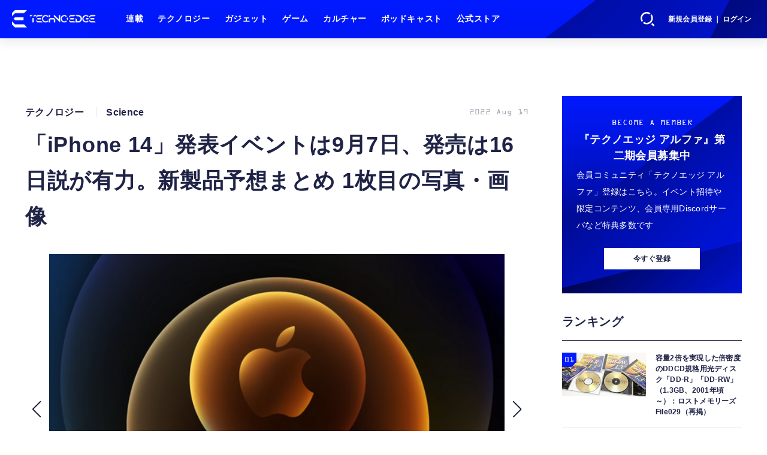

--- FILE ---
content_type: text/html; charset=utf-8
request_url: https://www.techno-edge.net/article/img/2022/08/19/190/1315.html
body_size: 10356
content:
<!doctype html>
<html lang="ja" prefix="og: http://ogp.me/ns#">
<head>
<meta charset="UTF-8">
<meta name="viewport" content="width=device-width, initial-scale=1, user-scalable=yes">
<meta property="fb:app_id" content="586436472983999">
<link rel="stylesheet" href="/base/css/a.css?__=2026010602">
<script type="text/javascript">
(function(w,k,v,k2,v2) {
  w[k]=v; w[k2]=v2;
  var val={}; val[k]=v; val[k2]=v2;
  (w.dataLayer=w.dataLayer||[]).push(val);
})(window, 'tpl_name', 'pages/image', 'tpl_page', 'image');
</script>
<script src="/base/scripts/jquery-3.6.0.min.js"></script>
<script type="text/javascript" async src="/base/scripts/a.min.js?__=2026010602"></script>

        
            <title>「iPhone 14」発表イベントは9月7日、発売は16日説が有力。新製品予想まとめ 1枚目の写真・画像 | テクノエッジ TechnoEdge</title>
    <meta name="keywords" content="「iPhone 14」発表イベントは9月7日、発売は16日説が有力。新製品予想まとめ,画像,写真,ニュース,テクノエッジ TechnoEdge">
    <meta name="description" content="「iPhone 14」シリーズが発表されるのは9月上旬というのは確実ながらも、「いつ発表されるか」については予想に1～2週間の幅がありました。これまでのデータから9月13日との予測もありましたが、特に有力な情報筋からの耳打ちがあったわけではなさそうでした。  Apple 1枚目の写真・画像">
    <meta name="thumbnail" content="https://www.techno-edge.net/imgs/ogp_f/1315.png">

        
              <meta name="twitter:title" content="「iPhone 14」発表イベントは9月7日、発売は16日説が有力。新製品予想まとめ 1枚目の写真・画像 | テクノエッジ TechnoEdge">
      <meta name="twitter:card" content="photo">
      <meta name="twitter:site" content="@TechnoedgeJP">
      <meta name="twitter:url" content="https://www.techno-edge.net/article/img/2022/08/19/190/1315.html">
      <meta name="twitter:image" content="https://www.techno-edge.net/imgs/p/IZmI57Jd3Vx2SpHeg6RFh-_YK5bhlZSTkpGQ/1315.png">
    
        <meta property="og:title" content="「iPhone 14」発表イベントは9月7日、発売は16日説が有力。新製品予想まとめ 1枚目の写真・画像 | テクノエッジ TechnoEdge">
    <meta property="og:description" content="「iPhone 14」シリーズが発表されるのは9月上旬というのは確実ながらも、「いつ発表されるか」については予想に1～2週間の幅がありました。これまでのデータから9月13日との予測もありましたが、特に有力な情報筋からの耳打ちがあったわけではなさそうでした。  Apple 1枚目の写真・画像">

    
    <meta property="og:type" content="article">
  <meta property="og:site_name" content="テクノエッジ TechnoEdge">
  <meta property="og:url" content="https://www.techno-edge.net/article/img/2022/08/19/190/1315.html">
    <meta property="og:image" content="https://www.techno-edge.net/imgs/ogp_f/1315.png">

<link rel="apple-touch-icon" sizes="76x76" href="/base/images/touch-icon-76.png?__=2026010602">
<link rel="apple-touch-icon" sizes="120x120" href="/base/images/touch-icon-120.png?__=2026010602">
<link rel="apple-touch-icon" sizes="152x152" href="/base/images/touch-icon-152.png?__=2026010602">
<link rel="apple-touch-icon" sizes="180x180" href="/base/images/touch-icon-180.png?__=2026010602">

<meta name='robots' content='max-image-preview:large' /><meta name="cXenseParse:iid-articleid" content="190">
<meta name="cXenseParse:iid-article-title" content="「iPhone 14」発表イベントは9月7日、発売は16日説が有力。新製品予想まとめ">
<meta name="cXenseParse:iid-page-type" content="画像ページ">
<meta name="cXenseParse:iid-page-name" content="image">
<meta name="cXenseParse:iid-category" content="テクノロジー">
<meta name="cXenseParse:iid-subcategory" content="Science">
<meta name="cXenseParse:iid-hidden-adsense" content="false">
<meta name="cXenseParse:iid-hidden-other-ad" content="false">
<meta name="cXenseParse:iid-giga-name" content="iPhone 14">
<meta name="cXenseParse:iid-giga-name" content="iPhone">
<meta name="cXenseParse:iid-giga-name" content="Apple Watch">
<meta name="cXenseParse:iid-giga-name" content="Apple">
<meta name="cXenseParse:iid-giga-name" content="Rumor">
<meta name="cXenseParse:iid-article-type" content="通常記事">
<meta name="cXenseParse:iid-provider-name" content="テクノエッジ TechnoEdge">
<meta name="cXenseParse:author" content="Kiyoshi Tane">
<meta name="cXenseParse:recs:publishtime" content="2022-08-19T09:12:53+0900">
<meta name="cxenseparse:iid-publish-yyyy" content="2022">
<meta name="cxenseparse:iid-publish-yyyymm" content="202208">
<meta name="cxenseparse:iid-publish-yyyymmdddd" content="20220819">
<!-- ここにスクリプトなどを置いてください -->
<meta name='ir-site-verification-token' value='88789769' />

<!-- テーマカラー -->
<meta name="theme-color" content="#0019FF">
<!-- テーマカラー　モード指定 -->
<meta name="theme-color" media="(prefers-color-scheme: light)" content="#0019FF">
<meta name="theme-color" media="(prefers-color-scheme: dark)" content="#0019FF">

<link rel="stylesheet" href="https://use.typekit.net/tvx5yqd.css">

<link rel="stylesheet" href="https://cdnjs.cloudflare.com/ajax/libs/Swiper/8.2.4/swiper-bundle.min.css" integrity="sha512-olodyt/aRzIO9o/gZkW0xrVyYDFtBZ+PjH/T/o74P4jLADOwHqyB8LGmcqbbiaWnlsn1VYEadotewGO3y4Y3fQ==" crossorigin="anonymous" referrerpolicy="no-referrer" />
<script src="https://cdnjs.cloudflare.com/ajax/libs/Swiper/8.2.4/swiper-bundle.min.js" integrity="sha512-Hvn3pvXhhG39kmZ8ue3K8hw8obT4rfLXHE5n+IWNCMkR6oV3cfkQNUQqVvX3fNJO/JtFeo/MfLmqp5bqAT+8qg==" crossorigin="anonymous" referrerpolicy="no-referrer"></script>
<script src="https://cdnjs.cloudflare.com/ajax/libs/body-scroll-lock/3.1.5/bodyScrollLock.min.js" integrity="sha512-HowizSDbQl7UPEAsPnvJHlQsnBmU2YMrv7KkTBulTLEGz9chfBoWYyZJL+MUO6p/yBuuMO/8jI7O29YRZ2uBlA==" crossorigin="anonymous" referrerpolicy="no-referrer"></script>
<link rel="stylesheet" href="https://cdnjs.cloudflare.com/ajax/libs/Modaal/0.4.4/css/modaal.min.css" integrity="sha512-hy4ogK/McVqjtA/tuCa8SMmrk9gydD+Mlj3E7rAIj8EbSAuj1hOJxjG5tx6ShzUar16ccfESGj4nO3HiK6WIyQ==" crossorigin="anonymous" referrerpolicy="no-referrer" />
<script src="https://cdnjs.cloudflare.com/ajax/libs/Modaal/0.4.4/js/modaal.min.js" integrity="sha512-nHgjiAB+J6KrOqNCT7NFIkxXZ/ZYrSFLm1herueNG50Sy8yz9nnCXsugcuzG2d500D/a0dH8huUwC26mZs24uw==" crossorigin="anonymous" referrerpolicy="no-referrer"></script>

<script src="/base/scripts/mms-customize.js"></script><script async src="https://securepubads.g.doubleclick.net/tag/js/gpt.js"></script>
<script>
  window.googletag = window.googletag || {cmd: []};
  var cX = cX || {}; cX.callQueue = cX.callQueue || [];
  cX.callQueue.push(['invoke', function() {
    googletag.cmd.push(function() {
      var sizeMapping = googletag.sizeMapping().addSize([768,0], [[728,90], [728,250], [970,250], [1,1]]).addSize([0,0], [[320,100], [1,1]]).build();
      googletag.defineSlot('/2261101/techno-edge_rwd_header2', [[320, 100], [728, 90], [728,250], [970,250]], 'div-gpt-ad-header2').defineSizeMapping(sizeMapping).addService(googletag.pubads()).setCollapseEmptyDiv(true);
      googletag.defineSlot('/2261101/techno-edge_rwd_wide1', [[320, 100], [728, 90], [970,250]], 'div-gpt-ad-wide1').defineSizeMapping(sizeMapping).addService(googletag.pubads()).setCollapseEmptyDiv(true);
      googletag.defineSlot('/2261101/techno-edge_rwd_right1', [[300,250], [300,600], [300,500]], 'div-gpt-ad-right1').addService(googletag.pubads()).setCollapseEmptyDiv(true);
      googletag.defineSlot('/2261101/techno-edge_rwd_right2', [[300,250], [300,600], [300,500]], 'div-gpt-ad-right2').addService(googletag.pubads()).setCollapseEmptyDiv(true);
      googletag.pubads().setTargeting('dc', window.innerWidth < 768 ? 'dcs' : 'dcp');
      googletag.pubads().setTargeting('CxSegments', cX.getUserSegmentIds({persistedQueryId:'103c35db41bdb997c80835fa7c8343832c9821e5'}));
      googletag.pubads().enableSingleRequest();
      googletag.enableServices();
    });
  }]);
</script>

<link rel="canonical" href="https://www.techno-edge.net/article/img/2022/08/19/190/1315.html">
<link rel="alternate" media="only screen and (max-width: 640px)" href="https://www.techno-edge.net/article/img/2022/08/19/190/1315.html">
<link rel="alternate" type="application/rss+xml" title="RSS" href="https://www.techno-edge.net/rss20/index.rdf">

</head>

<body class="thm-page-arti-image page-cate--technology page-cate--technology-science page-subcate--science" data-nav="technology">
<script>var dataLayer = dataLayer || [];dataLayer.push({'customCategory': 'technology','customSubCategory': 'science','customProvider': 'テクノエッジ TechnoEdge','customAuthorId': '5','customAuthorName': 'Kiyoshi Tane','customPrimaryGigaId': '288','customPrimaryGigaName': 'iPhone 14'});</script><noscript><iframe src="//www.googletagmanager.com/ns.html?id=GTM-MWBD5H2" height="0" width="0" style="display:none;visibility:hidden"></iframe></noscript>
<script>
(function(w,d,s,l,i){w[l]=w[l]||[];w[l].push({'gtm.start':
new Date().getTime(),event:'gtm.js'});var f=d.getElementsByTagName(s)[0],
j=d.createElement(s),dl=l!='dataLayer'?'&l='+l:'';j.async=true;j.src=
'//www.googletagmanager.com/gtm.js?id='+i+dl;f.parentNode.insertBefore(j,f);
})(window,document,'script','dataLayer','GTM-MWBD5H2');
</script>

<header class="thm-header">
  <div class="header-wrapper cf">
<div class="header-logo">
  <a class="link" href="https://www.techno-edge.net/" data-sub-title=""><img class="logo" src="/base/images/header-logo.2026010602.png" alt="テクノエッジ TechnoEdge"></a>
</div><div class="header-menu-buttons">
  <button type="button" class="btn-header-search">検索</button>
  <button type="button" class="btn-header-menu">メニュー</button>
  <button type="button" class="btn-header-sign-up-in" data-modal="mms-sign-in">新規会員登録 ｜ ログイン</button>
  <button type="button" class="btn-header-member"><img  alt="" /></button>
</div><div class="header-search">
  <div class="inner">
  	<form action="/pages/search.html" method="get">
      <div class="form-search">
        <div class="form-search-input"><input type="text" name="q" placeholder="記事を検索する" /></div>
      </div>
    </form>
  </div>
</div><div class="header-menu-navi">
  <div class="inner">

  <nav class="thm-nav global-nav js-global-nav">
    <ul class="nav-main-menu js-main-menu">

      <li class="item js-nav-home">
        <a class="link" href="/pages/series.html">連載</a>
      </li>

      <li class="item js-nav-technology">
        <a class="link" href="/category/technology/latest/">テクノロジー</a>
      </li>

      <li class="item js-nav-gadget">
        <a class="link" href="/category/gadget/latest/">ガジェット</a>
      </li>

      <li class="item js-nav-gaming">
        <a class="link" href="/category/gaming/latest/">ゲーム</a>
      </li>

      <li class="item js-nav-culture">
        <a class="link" href="/category/culture/latest/">カルチャー</a>
      </li>

      <li class="item js-nav-podcast">
        <a class="link" href="/pages/podcast.html">ポッドキャスト</a>
      </li>

      <li class="item js-nav-store">
        <a class="link" href="/pages/store.html">公式ストア</a>
      </li>
    </ul>
  </nav>

  <div class="header-sns">
    <div class="header-sns-title">FOLLOW US</div>
    <ul class="sns-list">
      <li class="sns-item sns-item--twitter"><a href="https://twitter.com/TechnoEdgeJP" target="_blank" rel="nofollow"><img src="/base/images/icon_sns_xtwitter03.svg" width="18" height="18" alt="X"></a></li>
      <li class="sns-item sns-item--rss"><a href="/rss20/index.rdf" target="_blank" rel="nofollow"><img src="/base/images/icon_sns_rss02.svg" width="20" height="20" alt="rss"></a></li>
      <li class="sns-item sns-item--youtube"><a href="https://www.youtube.com/@techno-edge" target="_blank" rel="nofollow"><img src="/base/images/youtube_social_circle_red.png" width="22" height="22" alt="youtube"></a></li>
    </ul>
  </div>

  </div>
</div><div class="header-sign-up-in">
  <a href="#" data-modal="mms-sign-in">新規会員登録 ｜ ログイン</a>
</div>

<div class="header-menu-member">
  <div class="inner">
    <div class="member-avater">
      <div class="member-avater-img"><img alt="" /></div>
      <div class="member-avater-name"></div>
    </div>
    <ul class="member-menu">
      <li><a href="#" data-modal="mms-edit-profile">個人設定</a></li>
      <li><a href="#" data-modal="mms-change-plan">プラン変更</a></li>
      <li><a href="#" data-modal="mms-history">プラン履歴</a></li>
      <li><a href="#" data-modal="mms-change-password">パスワード変更</a></li>
      <li><a href="#" class="btn-header-logout" data-modal="mms-log-out">ログアウト</a></li>
    </ul>
  </div>
</div>
  </div>
<!-- global_nav -->
</header>

<div class="thm-body cf">
  <div class="breadcrumb">
<span id="breadcrumbTop"><a class="link" href="https://www.techno-edge.net/"><span class="item icon icon-bc--home">ホーム</span></a></span>
<i class="separator icon icon-bc--arrow"> › </i>
<span id="BreadcrumbSecond">
  <a class="link" href="/category/technology/">
    <span class="item icon icon-bc--technology">テクノロジー</span>
  </a>
</span>
<i class="separator icon icon-bc--arrow"> › </i>
<span id="BreadcrumbThird">
  <a class="link" href="/category/technology/science/latest/">
    <span class="item icon icon-bc--science">Science</span>
  </a>
</span>
<i class="separator icon icon-bc--arrow"> › </i>

    <span id="breadcrumbLast"><a class="link" href="/article/2022/08/19/190.html"><span class="item icon icon-bc--article">記事</span></a></span>
    <i class="separator icon icon-bc--arrow"> › </i>

    <span class="item">写真・画像</span>
  </div>
  <main class="thm-main">
<div class="ad-banner ad-banner--headerbanner">
<div id='div-gpt-ad-header2' style="min-width:320px;min-height:100px;">
  <script>
    cX.callQueue.push(['invoke', function() {
      googletag.cmd.push(function() { googletag.display('div-gpt-ad-header2'); });
    }]);
  </script>
</div>
</div><header class="arti-header">

  <h1 class="head">「iPhone 14」発表イベントは9月7日、発売は16日説が有力。新製品予想まとめ 1枚目の写真・画像</h1>
  <div class="group">
    <span class="category-group-name">テクノロジー</span>
    <span class="category-name">Science</span>
  </div>
  <div class="date">
    <time class="pubdate" itemprop="datePublished" datetime="2022-08-19T09:12:53+09:00">2022 Aug 19</time>
  </div>
</header>


<div class="arti-content arti-content--image">
            <link rel="stylesheet" href="/base/css/swiper-bundle.min.css"/>
    <div class="figure-area figure-area--zoom swiper">
      <div class="swiper-wrapper">
                          
                                          <figure class="figure swiper-slide">
            <img class="image"
                 src="/imgs/zoom/1315.png"
                 alt="Apple"
                 width="640"
                 height="359">
            <figcaption class="figcaption">
                              <span class="caption">Apple</span>
            </figcaption>
          </figure>
                  
                    <figure class="figure swiper-slide">
            <img class="image"
                 src="/imgs/zoom/1314.png"
                 alt="Apple"
                 width="640"
                 height="359">
            <figcaption class="figcaption">
                              <span class="caption">Apple</span>
            </figcaption>
          </figure>
                  
                    <figure class="figure swiper-slide">
            <img class="image"
                 src="/imgs/zoom/1316.png"
                 alt="Apple"
                 width="640"
                 height="359">
            <figcaption class="figcaption">
                              <span class="caption">Apple</span>
            </figcaption>
          </figure>
                  
                    <figure class="figure swiper-slide">
            <img class="image"
                 src="/imgs/zoom/1317.png"
                 alt="Apple"
                 width="640"
                 height="449">
            <figcaption class="figcaption">
                              <span class="caption">Apple</span>
            </figcaption>
          </figure>
              </div>
      <div class="swiper-pagination"></div>
      <div class="swiper-button-prev"></div>
      <div class="swiper-button-next"></div>
    </div>
    <div class="figure-pagination">
      <ul class="paging-list">
        <li class="item paging-back">
          <a class="link icon icon--paging-back" href="/article/2022/08/19/190.html">この記事へ戻る
            <span class="count">1/4</span>
          </a>
        </li>
      </ul>
    </div>
            <script src="/base/scripts/swiper-bundle.min.js"></script>
    <script>
      var _image_urls = [];
              _image_urls[0] = 'https://www.techno-edge.net/article/img/2022/08/19/190/1315.html';
              _image_urls[1] = 'https://www.techno-edge.net/article/img/2022/08/19/190/1314.html';
              _image_urls[2] = 'https://www.techno-edge.net/article/img/2022/08/19/190/1316.html';
              _image_urls[3] = 'https://www.techno-edge.net/article/img/2022/08/19/190/1317.html';
            var _ad_refresh_count = "1";
      _ad_refresh_count = +_ad_refresh_count ? +_ad_refresh_count : 0;
      var _cnt = _ad_refresh_count;
      var history_replace = "no";
      
      const swiper = new Swiper(".swiper", {
        initialSlide: 0,
        loop: true,
        autoHeight: true,
        pagination: {
          el: ".swiper-pagination"
        },
        navigation: {
          nextEl: ".swiper-button-next",
          prevEl: ".swiper-button-prev"
        },
        on: {
          afterInit: (swiper) => {
            swiper.on('slideChangeTransitionEnd', function (swiper) {
              // 画像スライドイベント
              var _image_num = swiper.realIndex + 1;

              // ブラウザのタイトル変更
              document.title = document.title.replace(/\s\d+枚目の写真・画像/g, ' ' + _image_num + '枚目の写真・画像');

              // 記事タイトル変更
              var _h1 = document.querySelector('h1');
              _h1.innerText = _h1.innerText.replace(/\s\d+枚目の写真・画像/g, ' ' + _image_num + '枚目の写真・画像');

              // 画像番号変更
              document.querySelector('.count').innerText = _image_num + '/4';

              // ブラウザのURL変更
              if (history_replace === 'yes') {
                history.replaceState(null, null, _image_urls[swiper.realIndex]);
              }

              // 広告更新
              _cnt--;

              if (typeof googletag !== 'undefined' && _cnt == 0)
              {
                googletag.cmd.push(function () {
                  googletag.pubads().refresh();
                });
              }

              if (_cnt <= 0) _cnt = _ad_refresh_count;
            });
          }
        }
      });
    </script>
  </div>
<ul class="thumb-list cf">

  <li class="item">
    <a class="link" href="/article/img/2022/08/19/190/1315.html">
      <img class="image" src="/imgs/p/jqW90cnKVMj4kRAZxYSv85uZ4JfulZSTkpGQ/1315.png" alt="Apple" width="120" height="120">
    </a>
  </li>

  <li class="item">
    <a class="link" href="/article/img/2022/08/19/190/1314.html">
      <img class="image" src="/imgs/p/jqW90cnKVMj4kRAZxYSv85uZ4JfulZSTkpGQ/1314.png" alt="Apple" width="120" height="120">
    </a>
  </li>

  <li class="item">
    <a class="link" href="/article/img/2022/08/19/190/1316.html">
      <img class="image" src="/imgs/p/jqW90cnKVMj4kRAZxYSv85uZ4JfulZSTkpGQ/1316.png" alt="Apple" width="120" height="120">
    </a>
  </li>

  <li class="item">
    <a class="link" href="/article/img/2022/08/19/190/1317.html">
      <img class="image" src="/imgs/p/jqW90cnKVMj4kRAZxYSv85uZ4JfulZSTkpGQ/1317.png" alt="Apple" width="120" height="120">
    </a>
  </li>
</ul>

<div class="ad-banner ad-banner--headerbanner">
<div id='div-gpt-ad-wide1' style="min-width:320px;min-height:100px;">
  <script>
    cX.callQueue.push(['invoke', function() {
      googletag.cmd.push(function() { googletag.display('div-gpt-ad-wide1'); });
    }]);
  </script>
</div>
</div>

  </main>
  <aside class="thm-aside">
<div class="ad-banner ad-banner--primedisplay">
<div id='div-gpt-ad-right1' style="min-width:300px;min-height:250px;">
  <script>
    cX.callQueue.push(['invoke', function() {
      googletag.cmd.push(function() { googletag.display('div-gpt-ad-right1'); });
    }]);
  </script>
</div>
</div><section class="sidebox sidebox-membership">
  <div class="membership">
 <div class="membership-content">
    <div class="title-en">BECOME A MEMBER</div>
    <div class="title"><span>『テクノエッジ アルファ』</span><span>第二期会員募集中</span></div>
    <p>会員コミュニティ「テクノエッジ アルファ」登録はこちら。イベント招待や限定コンテンツ、会員専用Discordサーバなど特典多数です</p>
      <div class="membership-actions">
        <button  class="btn btn-membership-modal" mms-product-id="963">今すぐ登録</button>
      </div>
  </div>
  </div>
</section><section class="sidebox sidebox-ranking ">
  <h2 class="caption"><span class="inner">ランキング</span></h2>
  <ol class="ranking-list">

<li class="item  ">
  <a class="link" href="/article/2026/01/19/4821.html"><article class="side-content">
    <img class="figure" src="/imgs/p/vKYVI6SPtBStx31FZGDRdg2YgJaOlZSTkpGQ/11994.jpg" alt="容量2倍を実現した倍密度のDDCD規格用光ディスク「DD-R」「DD-RW」（1.3GB、2001年頃～）：ロストメモリーズ File029（再掲） 画像" width="280" height="146">
    <span class="figcaption">容量2倍を実現した倍密度のDDCD規格用光ディスク「DD-R」「DD-RW」（1.3GB、2001年頃～）：ロストメモリーズ File029（再掲）</span>
  </article></a>
</li>

<li class="item  ">
  <a class="link" href="/article/2026/01/19/4824.html"><article class="side-content">
    <img class="figure" src="/imgs/p/vKYVI6SPtBStx31FZGDRdg2YgJaOlZSTkpGQ/29299.jpg" alt="家庭用GPUを使い良質な画像をわずか1秒で生成する「FLUX.2 [klein]」登場。商用利用可能モデルも（生成AIクローズアップ） 画像" width="280" height="184">
    <span class="figcaption">家庭用GPUを使い良質な画像をわずか1秒で生成する「FLUX.2 [klein]」登場。商用利用可能モデルも（生成AIクローズアップ）</span>
  </article></a>
</li>

<li class="item  ">
  <a class="link" href="/article/2026/01/15/4817.html"><article class="side-content">
    <img class="figure" src="/imgs/p/vKYVI6SPtBStx31FZGDRdg2YgJaOlZSTkpGQ/29263.jpg" alt="Sora 2 Pro超えのローカル動画生成AI「LTX-2」登場、英語ネイティブでない研究者がAI利用で論文投稿数89%増など生成AI技術5つを解説（生成AIウィークリー） 画像" width="280" height="236">
    <span class="figcaption">Sora 2 Pro超えのローカル動画生成AI「LTX-2」登場、英語ネイティブでない研究者がAI利用で論文投稿数89%増など生成AI技術5つを解説（生成AIウィークリー）</span>
  </article></a>
</li>

<li class="item  ">
  <a class="link" href="/article/2026/01/07/4808.html"><article class="side-content">
    <img class="figure" src="/imgs/p/vKYVI6SPtBStx31FZGDRdg2YgJaOlZSTkpGQ/29209.jpg" alt="生成AIグラビアをグラビアカメラマンが作るとどうなる？第58回：大晦日に登場したQwen-Image-2512の実力は？（西川和久） 画像" width="280" height="156">
    <span class="figcaption">生成AIグラビアをグラビアカメラマンが作るとどうなる？第58回：大晦日に登場したQwen-Image-2512の実力は？（西川和久）</span>
  </article></a>
</li>

<li class="item  ">
  <a class="link" href="/article/2026/01/15/4818.html"><article class="side-content">
    <img class="figure" src="/imgs/p/vKYVI6SPtBStx31FZGDRdg2YgJaOlZSTkpGQ/29274.jpg" alt="アップルとGoogle、28の擁護団体から不同意ディープフェイク生成問題のGrokとXアプリの配布をやめるよう求められる 画像" width="280" height="166">
    <span class="figcaption">アップルとGoogle、28の擁護団体から不同意ディープフェイク生成問題のGrokとXアプリの配布をやめるよう求められる</span>
  </article></a>
</li>
  </ol>
  <a class="more" href="/article/ranking/"><span class="circle-arrow">アクセスランキングをもっと見る</span></a>
</section>

<section class="sidebox sidebox-pickup ">
  <h2 class="caption"><span class="inner">おすすめ</span></h2>
  <ul class="pickup-list">

    <li class="item  item--is-link  item--highlight">
      <a class="link" href="https://www.techno-edge.net/article/2025/10/01/4632.html"  ><article class="side-content">

        <img class="figure" src="/imgs/p/vKYVI6SPtBStx31FZGDRdg2YgJaOlZSTkpGQ/27840.jpg" alt=" 画像" width="280" height="185">
        <div class="figcaption">
          <h3 class="title">Amazonプライム感謝祭で高性能ロボット掃除機MOVA P50 Ultraが半額＋さらに5％オフ。水拭きモップ自動洗浄・乾燥まで対応ハイエンドモデル</h3>
        </div>
      </article></a>
    </li>
        
    <li class="item  item--is-link  ">
      <a class="link" href="https://www.techno-edge.net/article/2024/01/31/2721.html"  ><article class="side-content">

        <img class="figure" src="/imgs/p/vKYVI6SPtBStx31FZGDRdg2YgJaOlZSTkpGQ/25638.jpg" alt=" 画像" width="280" height="146">
        <div class="figcaption">
          <h3 class="title">生成AIグラビアギャラリー</h3>
        </div>
      </article></a>
    </li>
        
    <li class="item  item--is-link  ">
      <a class="link" href="https://www.techno-edge.net/article/2025/11/21/4726.html"  ><article class="side-content">

        <img class="figure" src="/imgs/p/vKYVI6SPtBStx31FZGDRdg2YgJaOlZSTkpGQ/28643.png" alt=" 画像" width="280" height="210">
        <div class="figcaption">
          <h3 class="title">「AIを使う人材が欲しい」企業と「AIを使いこなせない」現場——ギャップを埋める方法とは</h3>
        </div>
      </article></a>
    </li>
        
    <li class="item  item--is-link  ">
      <a class="link" href="https://www.techno-edge.net/article/2024/10/31/3801.html"  ><article class="side-content">

        <img class="figure" src="/imgs/p/vKYVI6SPtBStx31FZGDRdg2YgJaOlZSTkpGQ/18831.jpg" alt=" 画像" width="280" height="146">
        <div class="figcaption">
          <h3 class="title">テクノエッジ アルファ会員登録はこちら。コミュニティ参加ガイド</h3>
        </div>
      </article></a>
    </li>
        
    <li class="item  item--is-link  ">
      <a class="link" href="https://www.techno-edge.net/article/2025/12/26/4796.html"  ><article class="side-content">

        <img class="figure" src="/imgs/p/vKYVI6SPtBStx31FZGDRdg2YgJaOlZSTkpGQ/29160.jpg" alt=" 画像" width="280" height="186">
        <div class="figcaption">
          <h3 class="title">CORSAIR K65 PLUS WIRELESS・M75レビュー Macと映える静音75%メカニカルゲーミングキーボード・マウスで勝率も生産性も向上</h3>
        </div>
      </article></a>
    </li>
          </ul>
</section>

<section class="sidebox sidebox-pickup special">
  <h2 class="caption"><span class="inner">連載</span></h2>
  <ul class="pickup-list">

    <li class="item  item--is-link  item--highlight">
      <a class="link" href="https://www.techno-edge.net/special/634/recent/"  ><article class="side-content">

        <img class="figure" src="/imgs/p/vKYVI6SPtBStx31FZGDRdg2YgJaOlZSTkpGQ/15879.jpg" alt=" 画像" width="280" height="185">
        <div class="figcaption">
          <h3 class="title">西川善司のバビンチョなテクノコラム（西川善司）</h3>
        </div>
      </article></a>
    </li>
        
    <li class="item  item--is-link  ">
      <a class="link" href="https://www.techno-edge.net/special/560/recent/%E7%94%9F%E6%88%90AI%E3%82%B0%E3%83%A9%E3%83%93%E3%82%A2%E3%82%92%E3%82%B0%E3%83%A9%E3%83%93%E3%82%A2%E3%82%AB%E3%83%A1%E3%83%A9%E3%83%9E%E3%83%B3%E3%81%8C%E4%BD%9C%E3%82%8B%E3%81%A8%E3%81%A9%E3%81%86%E3%81%AA%E3%82%8B%EF%BC%9F"  ><article class="side-content">

        <img class="figure" src="/imgs/p/vKYVI6SPtBStx31FZGDRdg2YgJaOlZSTkpGQ/14477.jpg" alt=" 画像" width="280" height="155">
        <div class="figcaption">
          <h3 class="title">生成AIグラビアをグラビアカメラマンが作るとどうなる？（西川和久）</h3>
        </div>
      </article></a>
    </li>
        
    <li class="item  item--is-link  ">
      <a class="link" href="https://www.techno-edge.net/special/520/recent/%E7%94%9F%E6%88%90AI%E3%82%A6%E3%82%A3%E3%83%BC%E3%82%AF%E3%83%AA%E3%83%BC"  ><article class="side-content">

        <img class="figure" src="/imgs/p/vKYVI6SPtBStx31FZGDRdg2YgJaOlZSTkpGQ/14478.jpg" alt=" 画像" width="280" height="146">
        <div class="figcaption">
          <h3 class="title">人知れず消えていったマイナーCPUを語ろう（大原雄介）</h3>
        </div>
      </article></a>
    </li>
        
    <li class="item  item--is-link  ">
      <a class="link" href="https://www.techno-edge.net/special/411/recent/"  ><article class="side-content">

        <img class="figure" src="/imgs/p/vKYVI6SPtBStx31FZGDRdg2YgJaOlZSTkpGQ/14476.jpg" alt=" 画像" width="280" height="126">
        <div class="figcaption">
          <h3 class="title">Google Tales（佐藤由紀子）</h3>
        </div>
      </article></a>
    </li>
        
    <li class="item  item--is-link  ">
      <a class="link" href="https://www.techno-edge.net/special/367/recent/"  ><article class="side-content">

        <img class="figure" src="/imgs/p/vKYVI6SPtBStx31FZGDRdg2YgJaOlZSTkpGQ/1330.jpg" alt=" 画像" width="280" height="186">
        <div class="figcaption">
          <h3 class="title">てくのじ何でも実験室（宮里圭介）</h3>
        </div>
      </article></a>
    </li>
          </ul>
</section>

<div class="sidebox sidebox-series-btn" >
<a href="/pages/series.html" class="btn">連載一覧</a>
</div><section class="sidebox sidebox-membership">
  <div class="membership">
 <div class="membership-content">
    <div class="title-en">BECOME A MEMBER</div>
    <div class="title"><span>『テクノエッジ アルファ』</span><span>第二期会員募集中</span></div>
    <p>会員コミュニティ「テクノエッジ アルファ」登録はこちら。イベント招待や限定コンテンツ、会員専用Discordサーバなど特典多数です</p>
      <div class="membership-actions">
        <button  class="btn btn-membership-modal" mms-product-id="963">今すぐ登録</button>
      </div>
  </div>
  </div>
</section>

<section class="sidebox sidebox-pickup release ">
  <h2 class="caption">
    <span class="inner">新着リリース一覧</span>
    <img src="/base/images/press_release_provider-prtimes2.png" alt="PR TIMES" class="logo">
  </h2>
  <ul class="pickup-list">
    <li class="item">
      <a class="link" href="https://www.techno-edge.net/release/prtimes2/20260119/22583.html"><article class="side-content">
        <img class="figure" alt="「BCN AWARD」、今年も第1位を受賞！ワイヤレススピーカー国内マーケットシェア8年連続でNo.1を獲得" src="/release/imgs/list/64995.jpg">
        <span class="figcaption">
          <span class="title">「BCN AWARD」、今年も第1位を受賞！ワイヤレススピーカー国内マーケットシェア8年連続でNo.1を獲得</span>
        </span>
      </article></a>
    </li>
    <li class="item">
      <a class="link" href="https://www.techno-edge.net/release/prtimes2/20260119/22582.html"><article class="side-content">
        <img class="figure" alt="キヤノン「EOS C50」がPRONEWS AWARD 2025でゴールド賞を獲得" src="/release/imgs/list/64988.jpg">
        <span class="figcaption">
          <span class="title">キヤノン「EOS C50」がPRONEWS AWARD 2025でゴールド賞を獲得</span>
        </span>
      </article></a>
    </li>
    <li class="item">
      <a class="link" href="https://www.techno-edge.net/release/prtimes2/20260119/22581.html"><article class="side-content">
        <img class="figure" alt="音声認識に特化したマイク「AmiVoice Front WT01」の30％割引キャンペーンを開催" src="/release/imgs/list/64991.jpg">
        <span class="figcaption">
          <span class="title">音声認識に特化したマイク「AmiVoice Front WT01」の30％割引キャンペーンを開催</span>
        </span>
      </article></a>
    </li>
    <li class="item">
      <a class="link" href="https://www.techno-edge.net/release/prtimes2/20260119/22579.html"><article class="side-content">
        <img class="figure" alt="無線LAN部門は24年連続、販売台数シェア1位！「BCN AWARD 2026」にて15部門を受賞" src="/release/imgs/list/64950.jpg">
        <span class="figcaption">
          <span class="title">無線LAN部門は24年連続、販売台数シェア1位！「BCN AWARD 2026」にて15部門を受賞</span>
        </span>
      </article></a>
    </li>
    <li class="item">
      <a class="link" href="https://www.techno-edge.net/release/prtimes2/20260119/22580.html"><article class="side-content">
        <img class="figure" alt="PFUがBCNスキャナ部門16年連続シェアNo.1を獲得！" src="/release/imgs/list/64966.jpg">
        <span class="figcaption">
          <span class="title">PFUがBCNスキャナ部門16年連続シェアNo.1を獲得！</span>
        </span>
      </article></a>
    </li>
  </ul>
  <a class="more" href="/release/prtimes2/"><span class="circle-arrow">テック系プレスリリースはこちら</span></a>
</section>

<div class="ad-banner ad-banner--primedisplay">
<div id='div-gpt-ad-right2' style="min-width:300px;min-height:250px;">
  <script>
    cX.callQueue.push(['invoke', function() {
      googletag.cmd.push(function() { googletag.display('div-gpt-ad-right2'); });
    }]);
  </script>
</div>
</div>
  </aside>
</div>
<div class="thm-footer">
<div class="breadcrumb">
    <span id="breadcrumbTop"><a class="link" href="https://www.techno-edge.net/"><span class="item icon icon-bc--home">ホーム</span></a></span>
<i class="separator icon icon-bc--arrow"> › </i>          <span id="BreadcrumbSecond">
  <a class="link" href="/category/technology/">
    <span class="item icon icon-bc--technology">テクノロジー</span>
  </a>
</span>
<i class="separator icon icon-bc--arrow"> › </i>        <span id="BreadcrumbThird">
  <a class="link" href="/category/technology/science/latest/">
    <span class="item icon icon-bc--science">Science</span>
  </a>
</span>
<i class="separator icon icon-bc--arrow"> › </i>  
  <span id="breadcrumbLast"><a class="link" href="/article/2022/08/19/190.html"><span class="item icon icon-bc--article">記事</span></a></span>
  <i class="separator icon icon-bc--arrow"> › </i>
  <span class="item">写真・画像</span>

</div><div class="footer-main">
  <div class="footer-head">
     <div>
      <h2 class="footer-logo">
        <a href="/"><img src="/base/images/logo.svg" alt="TechnoEdge" width="180" height="38"></a>
      </h2>
      <div class="footer-copyright">
      <span>&copy;TechnoEdge. All rights reserved.</span>
      </div>
     </div>
    <button id="pagetop" class="footer-pagetop">
      <span class="pagetop-text">PAGETOP</span>
      <span class="pagetop-icon"><img src="/base/images/icon_arrow03.svg" alt="TechnoEdge" width="24" height="24"></span>
    </button>
  </div>
  <div class="footer-body">
    <nav class="footer-nav">
      <ul class="nav-footer-menu footer-nav-main">
        <li class="item"><a href="/pages/series.html" class="link">連載</a></li>
        <li class="item"><a href="/category/technology/latest/" class="link">テクノロジー</a></li>
        <li class="item"><a href="/category/gadget/latest/" class="link">ガジェット</a></li>
        <li class="item"><a href="/category/gaming/latest/" class="link">ゲーム</a></li>
        <li class="item"><a href="/category/culture/latest/" class="link">カルチャー</a></li>
        <li class="item"><a href="/pages/podcast.html" class="link">ポッドキャスト</a></li>
        <li class="item"><a href="https://techno-edge.square.site/" class="link" target="_blank" rel="noreferrer">公式ストア</a></li>
      </ul>
      <ul class="nav-footer-menu footer-nav-sub">
        <li class="item"><a href="/pages/company.html" class="link">運営会社</a></li>
        <li class="item"><a href="/pages/privacy.html" class="link">プライバシーポリシー</a></li>
        <li class="item"><a href="/pages/userdata-external-transmission.html" class="link">利用者情報の外部送信について</a></li>
        <li class="item"><a href="/pages/terms.html" class="link">テクノエッジ会員規約</a></li>
        <li class="item"><a href="/pages/tokushoho.html" class="link">特定商取引法に基づく表記</a></li>
        <li class="item"><a href="/pages/ad.html" class="link">広告掲載について</a></li>
        <li class="item"><a href="https://forms.gle/behW3yt4Zg36dP8q8" target="_blank" rel="nofollow" class="link">情報提供はこちら</a></li>
      </ul>
    </nav>
  </div>
  <div class="footer-foot">
    <div class="footer-sns">
      <div class="footer-sns-title">FOLLOW US</div>
        <ul class="sns-list">
        <li class="sns-item sns-item--twitter"><a href="https://twitter.com/TechnoEdgeJP" target="_blank" rel="nofollow"><img src="/base/images/icon_sns_xtwitter03.svg" width="18" height="18" alt="X"></a></li>
        <li class="sns-item sns-item--rss"><a href="/rss20/index.rdf" target="_blank" rel="nofollow"><img src="/base/images/icon_sns_rss02.svg" width="20" height="20" alt="rss"></a></li>
        <li class="sns-item sns-item--youtube"><a href="https://www.youtube.com/@techno-edge" target="_blank" rel="nofollow"><img src="/base/images/youtube_social_circle_red.png" width="22" height="22" alt="youtube"></a></li>
      </ul>
    </div>
    <div class="footer-copyright">
      <span>&copy;TechnoEdge. All rights reserved.</span>
    </div>
  </div>
</div>

<div style="text-align:center;display:inline-block;width:100%;height:100px;margin:0 0 -10px 0;background: #191c39;"></div>
<div style="z-index:9999999; position:-webkit-sticky; position:fixed; left:0; text-align:center; bottom:0; width:100%">
<div id="div-gpt-ad-overlay1">
  <script>
    window.googletag = window.googletag || {cmd: []};
    googletag.cmd.push(function() {
    googletag.defineSlot('/2261101/techno-edge_sp_overlay1', [[1, 1], [320, 100]], 'div-gpt-ad-overlay1').addService(googletag.pubads()).setCollapseEmptyDiv(true);
    googletag.pubads().setTargeting('dc', window.innerWidth < 768 ? 'dcs' : 'dcp');
    googletag.enableServices();
    googletag.display('div-gpt-ad-overlay1');
    });
  </script>
</div>
</div>
</div>

<script type="text/javascript" src="https://front-api-gateway.account.media.iid.jp/v1/front/js?__=2026010602"></script>
<script type="text/javascript">
  MMS.register();
</script>
<!--
<script src="https://cdn.rocket-push.com/main.js" charset="utf-8" data-pushman-token="a289a5f52ddb71634431fa7b70d85310c40e9cce34c1630cb1ee668b9e9b6fef"></script>
-->

<script type="text/javascript" language="javascript">
    var vc_pid = "889980423";
</script><script type="text/javascript" src="//aml.valuecommerce.com/vcdal.js" async></script>

          <script>
    window.article_images_data = [
          
      {
        "page": "/article/img/2022/08/19/190/1315.html",
        "src" : "/imgs/p/nXpkkgAYtm6KDYo1w7-AdQ2eGJAWlZSTkpGQ/1315.png",
        "thumb": "/imgs/p/Mkw5QzhrrXC7JIJqjw6d_6mZPJcylZSTkpGQ/1315.png",
        "caption": "Apple",
        "width": "1920",
        "height": "1079"
      },
          
      {
        "page": "/article/img/2022/08/19/190/1314.html",
        "src" : "/imgs/p/nXpkkgAYtm6KDYo1w7-AdQ2eGJAWlZSTkpGQ/1314.png",
        "thumb": "/imgs/p/Mkw5QzhrrXC7JIJqjw6d_6mZPJcylZSTkpGQ/1314.png",
        "caption": "Apple",
        "width": "1920",
        "height": "1079"
      },
          
      {
        "page": "/article/img/2022/08/19/190/1316.html",
        "src" : "/imgs/p/nXpkkgAYtm6KDYo1w7-AdQ2eGJAWlZSTkpGQ/1316.png",
        "thumb": "/imgs/p/Mkw5QzhrrXC7JIJqjw6d_6mZPJcylZSTkpGQ/1316.png",
        "caption": "Apple",
        "width": "1920",
        "height": "1079"
      },
          
      {
        "page": "/article/img/2022/08/19/190/1317.html",
        "src" : "/imgs/p/nXpkkgAYtm6KDYo1w7-AdQ2eGJAWlZSTkpGQ/1317.png",
        "thumb": "/imgs/p/Mkw5QzhrrXC7JIJqjw6d_6mZPJcylZSTkpGQ/1317.png",
        "caption": "Apple",
        "width": "1920",
        "height": "1349"
      },
        ];
  </script>

<div id="cxj_15023ecaaabade093469ddc3b10d701730e9f751"></div>
<script type="text/javascript">
    var cX = window.cX = window.cX || {}; cX.callQueue = cX.callQueue || [];
    cX.CCE = cX.CCE || {}; cX.CCE.callQueue = cX.CCE.callQueue || [];
    cX.CCE.callQueue.push(['run',{
        widgetId: '15023ecaaabade093469ddc3b10d701730e9f751',
        targetElementId: 'cxj_15023ecaaabade093469ddc3b10d701730e9f751',
        width: '100%',
        height: '1'
    }]);
</script>
<div id="cxj_825c284b94fd89ba7cd7615d04f6b8254c0247b2"></div>
<script type="text/javascript">
    var cX = window.cX = window.cX || {}; cX.callQueue = cX.callQueue || [];
    cX.CCE = cX.CCE || {}; cX.CCE.callQueue = cX.CCE.callQueue || [];
    cX.CCE.callQueue.push(['run',{
        widgetId: '825c284b94fd89ba7cd7615d04f6b8254c0247b2',
        targetElementId: 'cxj_825c284b94fd89ba7cd7615d04f6b8254c0247b2',
        width: '100%',
        height: '1'
    }]);
</script>


<script type="application/ld+json">
{
  "@context": "http://schema.org",
  "@type": "BreadcrumbList",
  "itemListElement": [
    {
      "@type": "ListItem",
      "position": 1,
      "item": {
        "@id": "/",
        "name": "TOP"
      }
    }

    ,{
      "@type": "ListItem",
      "position": 2,
      "item": {
        "@id": "https://www.techno-edge.net/category/technology/",
        "name": "テクノロジー"
      }
    },
    {
      "@type": "ListItem",
      "position": 3,
      "item": {
        "@id": "https://www.techno-edge.net/category/technology/science/latest/",
        "name": "Science"
      }
    },
    {
      "@type": "ListItem",
      "position": 4,
      "item": {
        "@id": "https://www.techno-edge.net/article/2022/08/19/190.html",
        "name": "記事"
      }
    },
    {
      "@type": "ListItem",
      "position": 5,
      "item": {
        "@id": "https://www.techno-edge.net/article/img/2022/08/19/190/1315.html",
        "name": "写真・画像"
      }
    }

  ]
}
</script></body></html>

--- FILE ---
content_type: text/html; charset=utf-8
request_url: https://www.google.com/recaptcha/api2/aframe
body_size: 269
content:
<!DOCTYPE HTML><html><head><meta http-equiv="content-type" content="text/html; charset=UTF-8"></head><body><script nonce="zGuVGSjZuSrpKF-_9EY1HQ">/** Anti-fraud and anti-abuse applications only. See google.com/recaptcha */ try{var clients={'sodar':'https://pagead2.googlesyndication.com/pagead/sodar?'};window.addEventListener("message",function(a){try{if(a.source===window.parent){var b=JSON.parse(a.data);var c=clients[b['id']];if(c){var d=document.createElement('img');d.src=c+b['params']+'&rc='+(localStorage.getItem("rc::a")?sessionStorage.getItem("rc::b"):"");window.document.body.appendChild(d);sessionStorage.setItem("rc::e",parseInt(sessionStorage.getItem("rc::e")||0)+1);localStorage.setItem("rc::h",'1768869893925');}}}catch(b){}});window.parent.postMessage("_grecaptcha_ready", "*");}catch(b){}</script></body></html>

--- FILE ---
content_type: text/javascript;charset=utf-8
request_url: https://p1cluster.cxense.com/p1.js
body_size: 101
content:
cX.library.onP1('3lwa9beipz69d2oibwijbz6xd9');


--- FILE ---
content_type: application/javascript; charset=utf-8
request_url: https://fundingchoicesmessages.google.com/f/AGSKWxWSP5zNWH0DiVug7O93VuJeDzC0ZCCQP0Hx7icgpjNXOy81cRLYe5tQ46BIhtl-0m_FbUQpjHMtnadao_6l6Y0i_phUXk6vOO24DS-DKTTrXoDD_WuAtge8Ln3Sw96YZfdavVxR0yl0pNRuk3Tqs9kXObEBQdZPz9OIjuHD-u-OD0Z9JW4iRE-aPDpt/_/Ads-bdl?/adzone__adframe./digg_ads.+advertorial.
body_size: -1292
content:
window['82b20811-319f-4697-ac78-5c6d227c72a1'] = true;

--- FILE ---
content_type: application/javascript; charset=utf-8;
request_url: https://dalc.valuecommerce.com/app3?p=889980423&_s=https%3A%2F%2Fwww.techno-edge.net%2Farticle%2Fimg%2F2022%2F08%2F19%2F190%2F1315.html&vf=iVBORw0KGgoAAAANSUhEUgAAAAMAAAADCAYAAABWKLW%2FAAAAMElEQVQYV2NkFGP4nxFxgWHmJBMGxtx3zP8X6Tky%2FM7bx8C4kavrf9SzEoZmASYGABayDiuFQugEAAAAAElFTkSuQmCC
body_size: 2293
content:
vc_linkswitch_callback({"t":"696ed004","r":"aW7QBAAAaOYDDxxECooD7AqKCJRC9g","ub":"aW7QAgAEbe4DDxxECooCsQqKC%2FD%2Bjg%3D%3D","vcid":"09ki0AWxgoPdaFl8Qu0hFxrD0Yj0Icv51DwOn3MmYZt7UiOFNUXSot7TskEgnEtIYk9dfmArh4jZfKJA6juBIK6OZZU0eSWr","vcpub":"0.026854","lp.ankerjapan.com":{"a":"2811827","m":"3397687","g":"d64cccec8e"},"s":3710504,"www.lenovo.com":{"a":"2680394","m":"218","g":"674cb550ab","sp":"cid%3Djp%3Aaffiliate%3Adsry7f"},"store.vaio.com":{"a":"2908625","m":"3718738","g":"10488f488e"},"mouse-jp.co.jp":{"a":"2855198","m":"3547822","g":"c8c267a58e"},"mini-shopping.yahoo.co.jp":{"a":"2826703","m":"2201292","g":"2a6800da8e"},"g-tune.jp":{"a":"2855198","m":"3547822","g":"c8c267a58e"},"necdirect.jp":{"a":"2807513","m":"3388586","g":"a6647b8cb2","sp":"sc_cid%3Djp%3Aaffiliate%3Atgniag"},"shopap.lenovo.com":{"a":"2680394","m":"218","g":"674cb550ab","sp":"cid%3Djp%3Aaffiliate%3Adsry7f"},"shopping.geocities.jp":{"a":"2826703","m":"2201292","g":"2a6800da8e"},"www.ankerjapan.com":{"a":"2811827","m":"3397687","g":"d64cccec8e"},"nec-lavie.jp":{"a":"2807513","m":"3388586","g":"a6647b8cb2","sp":"sc_cid%3Djp%3Aaffiliate%3Atgniag"},"mbhshop.elecom.co.jp":{"a":"2423127","m":"2505544","g":"0bf7b5798e"},"www2.mouse-jp.co.jp":{"a":"2855198","m":"3547822","g":"c8c267a58e"},"shopping.yahoo.co.jp":{"a":"2826703","m":"2201292","g":"2a6800da8e"},"www.nec.lenovouat.com":{"a":"2807513","m":"3388586","g":"a6647b8cb2","sp":"sc_cid%3Djp%3Aaffiliate%3Atgniag"},"www3.nec-lavie.jp":{"a":"2807513","m":"3388586","g":"a6647b8cb2","sp":"sc_cid%3Djp%3Aaffiliate%3Atgniag"},"approach.yahoo.co.jp":{"a":"2826703","m":"2201292","g":"2a6800da8e"},"shop.elecom.co.jp":{"a":"2423127","m":"2505544","g":"0bf7b5798e"},"paypaystep.yahoo.co.jp":{"a":"2826703","m":"2201292","g":"2a6800da8e"},"www3.lenovo.com":{"a":"2680394","m":"218","g":"674cb550ab","sp":"cid%3Djp%3Aaffiliate%3Adsry7f"},"direct.sanwa.co.jp":{"a":"2706855","m":"3205567","g":"938e38688e"},"l":4,"logitec.co.jp":{"a":"2881983","m":"2586296","g":"70c8c7308e"},"skhonpo.com":{"a":"2882827","m":"3643835","g":"635c86ee8e"},"www.nec-lavie.jp":{"a":"2807513","m":"3388586","g":"a6647b8cb2","sp":"sc_cid%3Djp%3Aaffiliate%3Atgniag"},"paypaymall.yahoo.co.jp":{"a":"2826703","m":"2201292","g":"2a6800da8e"},"p":889980423})

--- FILE ---
content_type: text/javascript;charset=utf-8
request_url: https://id.cxense.com/public/user/id?json=%7B%22identities%22%3A%5B%7B%22type%22%3A%22ckp%22%2C%22id%22%3A%22mklvgm45nfdlkfrm%22%7D%2C%7B%22type%22%3A%22lst%22%2C%22id%22%3A%223lwa9beipz69d2oibwijbz6xd9%22%7D%2C%7B%22type%22%3A%22cst%22%2C%22id%22%3A%223lwa9beipz69d2oibwijbz6xd9%22%7D%5D%7D&callback=cXJsonpCB4
body_size: 190
content:
/**/
cXJsonpCB4({"httpStatus":200,"response":{"userId":"cx:13kshes2qoik1206vbd3zqpmix:19nunrkmnatr7","newUser":true}})

--- FILE ---
content_type: application/javascript; charset=utf-8;
request_url: https://dalc.valuecommerce.com/app3?p=889980423&_s=https%3A%2F%2Fwww.techno-edge.net%2Farticle%2Fimg%2F2022%2F08%2F19%2F190%2F1315.html&_b=aW7QBAAAaOYDDxxECooD7AqKCJRC9g&vf=iVBORw0KGgoAAAANSUhEUgAAAAMAAAADCAYAAABWKLW%2FAAAAMElEQVQYV2NkFGP4nxFxgWHuJAsGxsgg5v%2FbTjky%2FM47yMC4m6vrf8AzNYYGgQAGABPrDjNDcrpWAAAAAElFTkSuQmCC
body_size: 2154
content:
vc_linkswitch_callback({"t":"696ed006","r":"aW7QBgAKiiADDxxECooERAqKBtROzQ","ub":"aW7QBgAIWVIDDxxECooFuwqKC%2FCwiw%3D%3D","vcid":"T55OlFY13_J_gsAU1Ugkot8SlthoJDTGOp6rM2Qdnl5CbSEQKKiKA5Z8MH87pZMtmwBNAR6fSUnR0rBUUpL5V7ECf9_gIY42","vcpub":"0.690720","www.ankerjapan.com":{"a":"2811827","m":"3397687","g":"66bba1a18c"},"nec-lavie.jp":{"a":"2807513","m":"3388586","g":"134c33e9b0","sp":"sc_cid%3Djp%3Aaffiliate%3Atgniag"},"mbhshop.elecom.co.jp":{"a":"2423127","m":"2505544","g":"12630dab8c"},"www2.mouse-jp.co.jp":{"a":"2855198","m":"3547822","g":"97fa610c8c"},"shopping.yahoo.co.jp":{"a":"2826703","m":"2201292","g":"bf82d2278c"},"www.nec.lenovouat.com":{"a":"2807513","m":"3388586","g":"134c33e9b0","sp":"sc_cid%3Djp%3Aaffiliate%3Atgniag"},"www3.nec-lavie.jp":{"a":"2807513","m":"3388586","g":"134c33e9b0","sp":"sc_cid%3Djp%3Aaffiliate%3Atgniag"},"approach.yahoo.co.jp":{"a":"2826703","m":"2201292","g":"bf82d2278c"},"shop.elecom.co.jp":{"a":"2423127","m":"2505544","g":"12630dab8c"},"paypaystep.yahoo.co.jp":{"a":"2826703","m":"2201292","g":"bf82d2278c"},"www3.lenovo.com":{"a":"2680394","m":"218","g":"1ece40b6a9","sp":"cid%3Djp%3Aaffiliate%3Adsry7f"},"direct.sanwa.co.jp":{"a":"2706855","m":"3205567","g":"033a971a8c"},"l":4,"logitec.co.jp":{"a":"2881983","m":"2586296","g":"e4640b8f8c"},"skhonpo.com":{"a":"2882827","m":"3643835","g":"b6ab72cd8c"},"www.nec-lavie.jp":{"a":"2807513","m":"3388586","g":"134c33e9b0","sp":"sc_cid%3Djp%3Aaffiliate%3Atgniag"},"paypaymall.yahoo.co.jp":{"a":"2826703","m":"2201292","g":"bf82d2278c"},"p":889980423,"lp.ankerjapan.com":{"a":"2811827","m":"3397687","g":"66bba1a18c"},"s":3710504,"www.lenovo.com":{"a":"2680394","m":"218","g":"1ece40b6a9","sp":"cid%3Djp%3Aaffiliate%3Adsry7f"},"store.vaio.com":{"a":"2908625","m":"3718738","g":"17e54b168c"},"mouse-jp.co.jp":{"a":"2855198","m":"3547822","g":"97fa610c8c"},"mini-shopping.yahoo.co.jp":{"a":"2826703","m":"2201292","g":"bf82d2278c"},"g-tune.jp":{"a":"2855198","m":"3547822","g":"97fa610c8c"},"necdirect.jp":{"a":"2807513","m":"3388586","g":"134c33e9b0","sp":"sc_cid%3Djp%3Aaffiliate%3Atgniag"},"shopap.lenovo.com":{"a":"2680394","m":"218","g":"1ece40b6a9","sp":"cid%3Djp%3Aaffiliate%3Adsry7f"},"shopping.geocities.jp":{"a":"2826703","m":"2201292","g":"bf82d2278c"}})